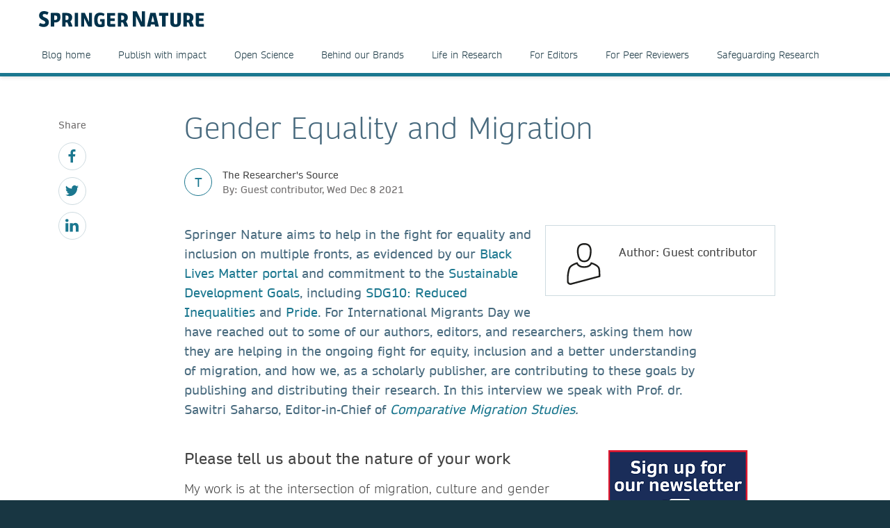

--- FILE ---
content_type: text/html; charset=utf-8
request_url: https://www.springernature.com/fr/researchers/the-source/blog/blogposts-communicating-research/gender-equality-and-migration/19909760
body_size: 11766
content:
<!DOCTYPE html>
        <html class="no-js">
        <html lang="fr-FR">
                <head>
                    <!-- Prefetch DNS for external assets -->
                    <link rel="dns-prefetch" href="//fonts.googleapis.com" />
                    <link rel="dns-prefetch" href="//www.google-analytics.com" />
                    <link rel="dns-prefetch" href="//www.googletagmanager.com" />
                    <link rel="dns-prefetch" href="//rum-static.pingdom.net" />
                    <link rel="dns-prefetch" href="//global.localizecdn.com" />
                    <title>Gender Equality and Migration | For Researchers | Springer Nature</title>
                    <!-- add data layer first -->
                    <script type="text/javascript">
        window.dataLayer = window.dataLayer || [];
        window.dataLayer.push({"page.attributes.template":"sn","page.category.pageType":"content-page","visitor.organizationName":"Not found"});
    </script>
                    <script src="https://cmp.springernature.com/production_live/en/consent-bundle-49-latest.js"></script>
                    <!-- Google Tag Manager --><script>(function(w,d,s,l,i){w[l]=w[l]||[];w[l].push({'gtm.start':
        new Date().getTime(),event:'gtm.js'});var f=d.getElementsByTagName(s)[0],
        j=d.createElement(s),dl=l!='dataLayer'?'&amp;l='+l:'';j.async=true;j.src=
        'https://sgtm.springernature.com/gtm.js?id='+i+dl;f.parentNode.insertBefore(j,f);
        })(window,document,'script','dataLayer','GTM-MJMGSX6');</script><!-- End Google Tag Manager -->
                    <meta content="IE=edge" httpEquiv="X-UA-Compatible" /><meta name="description" content="Springer Nature aims to help in the fight for equality and inclusion on multiple fronts, as evidenced by our Black Lives Matter portal and commitment" /><meta name="viewport" content="width=device-width, initial-scale=1.0" /><meta name="google-site-verification" content="-JVT1U_ajuWw1CQxHC7kxyRa1t7fK3Uv7Y7muf43JpY" /><meta name="google-site-verification" content="pGgCxItPY8TaGQGZyJMzlIgvAnqoYOm7gmkiLqEltR8" /><meta property="fb:pages" content="341168879741, 143932312346551, 199235833463190, 145327659223282, 304238573037854, 346209515556394, 99912541035, 108064145914608, 370429855420, 170400356321916, 273358886101252, 370987992963178, 1565916643629420, 424373190938938, 152586274808123, 152749531404582, 274648772592090, 168287986591458, 284820978207661, 121336764582486, 174395066291972, 124330454291947, 58364190265, 114336798618606, 177450032338982, 460115770673632, 526326927441845, 401070179903991, 35223474166, 2055004118104490, 227993570999679, 121053321387843, 146393288729580" /><link rel="canonical" href="/fr/researchers/the-source/blog/blogposts-communicating-research/gender-equality-and-migration/19909760" /><link rel="alternate" href="https://www.springernature.com/fr/researchers/the-source/blog/blogposts-communicating-research/gender-equality-and-migration/19909760" hreflang="fr" /><link rel="alternate" href="https://www.springernature.com/de/researchers/the-source/blog/blogposts-communicating-research/gender-equality-and-migration/19909760" hreflang="de" /><link rel="alternate" href="https://www.springernature.com/gp/researchers/the-source/blog/blogposts-communicating-research/gender-equality-and-migration/19909760" hreflang="en" /><link rel="alternate" href="https://www.springernature.com/la/researchers/the-source/blog/blogposts-communicating-research/gender-equality-and-migration/19909760" hreflang="es" /><link rel="alternate" href="https://www.springernature.com/cn/researchers/the-source/blog/blogposts-communicating-research/gender-equality-and-migration/19909760" hreflang="zh" /><link rel="alternate" href="https://www.springernature.com/jp/researchers/the-source/blog/blogposts-communicating-research/gender-equality-and-migration/19909760" hreflang="ja" /><link rel="alternate" href="https://www.springernature.com/gp/researchers/the-source/blog/blogposts-communicating-research/gender-equality-and-migration/19909760" hreflang="x-default" />
                    <script>
                        document.documentElement.className = document.documentElement.className.replace('no-js', 'js');
                    </script>
                    <script data-cc-script="C02" data-src="https://cdn.optimizely.com/js/8201881679.js"></script>
                    <!-- Coremedia --><script type="text/javascript">const cm10 = false;</script>
                    
                    <link rel="stylesheet" type="text/css" href="/app-sn/public/stylesheets/librarians/librarians.css?r=0.289.0" media="not print">
                    <link rel="stylesheet" type="text/css" href="/app-sn/public/stylesheets/librarians/librarians-print.css?r=0.289.0" media="print">
                    
                    <link rel="apple-touch-icon" sizes="180x180" href="/app-sn/public/favicon/apple-touch-icon.png" /><link rel="icon" type="image/png" href="/app-sn/public/favicon/favicon-32x32.png" sizes="32x32" /><link rel="icon" type="image/png" href="/app-sn/public/favicon/favicon-16x16.png" sizes="16x16" /><link rel="manifest" href="/app-sn/public/favicon/manifest.json" /><link rel="mask-icon" href="/app-sn/public/favicon/safari-pinned-tab.svg" color="#f0f4f7" /><link rel="shortcut icon" href="/app-sn/public/favicon/favicon.ico" /><meta name="msapplication-TileColor" content="#8eadbf" /><meta name="msapplication-TileImage" content="/app-sn/public/favicon/mstile-144x144.png" /><meta name="msapplication-config" content="/app-sn/public/favicon/browserconfig.xml" /><meta name="theme-color" content="#f0f4f7" />
                </head>
                <body class="type-content  lang-fr">
                    <div class="cms-renderer-page-wrapper overflow-x-hidden">
                        <noscript><iframe src="https://www.googletagmanager.com/ns.html?id=GTM-MJMGSX6&amp;gtm_auth=cZTeqdqElxH4zSLvrFnPig&amp;gtm_preview=env-1&amp;gtm_cookies_win=x" height="0" width="0" style="display:none;visibility:hidden"></iframe></noscript>
                        <div id="" class="has-no-image collection collection-page item-1 item-1-1 last-item end"><div>
            <div class="core">
                 
                
                <div id="cheader" class="collection collection-page-grid-row item-1 item-1-5"><div>
            <div class="core"><div id="" class="collection collection-header item-1 item-1-1 last-item end"><div>
            <div class="core">
                        <div class="logo-meta">
                            <div class="row">
                                <div class="columns small-0 header-title medium-8 large-8">
                                    <a href="/fr" title="Springer Nature" class="logo"><img onerror="this.src='/app-sn/public/images/logo-springernature.svg';this.onerror=null;" src="/app-sn/public/images/logo-springernature.svg" alt="Springer Nature" /></a>
                                </div>
                                <div class="columns small-8 header-title logo-mobile">
                                    <a href="/fr" title="Springer Nature" class="logo"><img onerror="this.src='/app-sn/public/images/logo-springernature-mobile.svg';this.onerror=null;" src="/app-sn/public/images/logo-springernature-mobile.svg" alt="Springer Nature" /></a>
                                </div>
                                <div class="columns small-2 medium-2 large-1">
                                    <div class="row">
                                        <div class="columns small-4 medium-4 large-1 navigation-header-2-items">
                                            
                                        </div>
                                        <div class="columns small-0 medium-0 large-2 navigation-languages">
                                            
                                        </div>
                                        <div class="columns small-0 medium-0 large-2 navigation-header-login">
                                            
                                        </div>
                                        <div class="meta">
                                            <div class="menu icon"></div>
                                        </div>
                                    </div>
                                </div>
                            </div>
                            <div id="c27800276" class="collection-navigation-header--style-theme-blue collection collection-navigation-header item-1 item-1-1 last-item end odd-item section odd-item-custom"><div>
            <div class="core">
                        <ul class="row row-block-grid small-up-1"><li class="collection-navigation-header--listwrap column" id=""><div id="c27800274" class="teaser teaser-navigation item-1 item-1-8"><div>
            <div class="core">
                <a href="/fr/researchers/the-researchers-source" class="link" data-track="click" data-track-label="/fr/researchers/the-source/blog/blogposts-communicating-research/gender-equality-and-migration/19909760" data-track-category="sn:content-page-mainnav" data-track-component="teaser-navigation - Blog home - /fr/researchers/the-researchers-source">Blog home</a>
            </div>
        </div></div></li><li class="collection-navigation-header--listwrap column" id=""><div id="c27800268" class="teaser teaser-navigation item-2 item-2-8"><div>
            <div class="core">
                <a href="/fr/researchers/the-researchers-source/publish-with-impact-blog" class="link" data-track="click" data-track-label="/fr/researchers/the-source/blog/blogposts-communicating-research/gender-equality-and-migration/19909760" data-track-category="sn:content-page-mainnav" data-track-component="teaser-navigation - Publish with impact - /fr/researchers/the-researchers-source/publish-with-impact-blog">Publish with impact</a>
            </div>
        </div></div></li><li class="collection-navigation-header--listwrap column" id=""><div id="c27805100" class="teaser teaser-navigation item-3 item-3-8"><div>
            <div class="core">
                <a href="/fr/researchers/the-researchers-source/open-science-blog" class="link" data-track="click" data-track-label="/fr/researchers/the-source/blog/blogposts-communicating-research/gender-equality-and-migration/19909760" data-track-category="sn:content-page-mainnav" data-track-component="teaser-navigation - Open Science - /fr/researchers/the-researchers-source/open-science-blog">Open Science</a>
            </div>
        </div></div></li><li class="collection-navigation-header--listwrap column" id=""><div id="c27805098" class="teaser teaser-navigation item-4 item-4-8"><div>
            <div class="core">
                <a href="/fr/researchers/the-researchers-source/behind-our-brands-blog" class="link" data-track="click" data-track-label="/fr/researchers/the-source/blog/blogposts-communicating-research/gender-equality-and-migration/19909760" data-track-category="sn:content-page-mainnav" data-track-component="teaser-navigation - Behind our Brands - /fr/researchers/the-researchers-source/behind-our-brands-blog">Behind our Brands</a>
            </div>
        </div></div></li><li class="collection-navigation-header--listwrap column" id=""><div id="c27805102" class="teaser teaser-navigation item-5 item-5-8"><div>
            <div class="core">
                <a href="/fr/researchers/the-researchers-source/life-in-research-blog" class="link" data-track="click" data-track-label="/fr/researchers/the-source/blog/blogposts-communicating-research/gender-equality-and-migration/19909760" data-track-category="sn:content-page-mainnav" data-track-component="teaser-navigation - Life in Research - /fr/researchers/the-researchers-source/life-in-research-blog">Life in Research</a>
            </div>
        </div></div></li><li class="collection-navigation-header--listwrap column" id=""><div id="c27805108" class="teaser teaser-navigation item-6 item-6-8"><div>
            <div class="core">
                <a href="/fr/researchers/the-researchers-source/for-editors-blog" class="link" data-track="click" data-track-label="/fr/researchers/the-source/blog/blogposts-communicating-research/gender-equality-and-migration/19909760" data-track-category="sn:content-page-mainnav" data-track-component="teaser-navigation - For Editors - /fr/researchers/the-researchers-source/for-editors-blog">For Editors</a>
            </div>
        </div></div></li><li class="collection-navigation-header--listwrap column" id=""><div id="c27805106" class="teaser teaser-navigation item-7 item-7-8"><div>
            <div class="core">
                <a href="/fr/researchers/the-researchers-source/for-peer-reviewers-blog" class="link" data-track="click" data-track-label="/fr/researchers/the-source/blog/blogposts-communicating-research/gender-equality-and-migration/19909760" data-track-category="sn:content-page-mainnav" data-track-component="teaser-navigation - For Peer Reviewers - /fr/researchers/the-researchers-source/for-peer-reviewers-blog">For Peer Reviewers</a>
            </div>
        </div></div></li><li class="collection-navigation-header--listwrap column" id=""><div id="c27805104" class="teaser teaser-navigation item-8 item-8-8 last-item end"><div>
            <div class="core">
                <a href="/fr/researchers/the-researchers-source/safeguarding-research-blog" class="link" data-track="click" data-track-label="/fr/researchers/the-source/blog/blogposts-communicating-research/gender-equality-and-migration/19909760" data-track-category="sn:content-page-mainnav" data-track-component="teaser-navigation - Safeguarding Research - /fr/researchers/the-researchers-source/safeguarding-research-blog">Safeguarding Research</a>
            </div>
        </div></div></li></ul>
                    </div>
        </div></div>
                        </div>
                    </div>
        </div></div></div>
        </div></div><div id="c-row-2" class="collection collection-page-grid-row item-2 item-2-5"><div>
            <div class="core"><div id="cmain" class="has-no-image collection collection-page-grid-placement item-1 item-1-1 last-item end"><div>
            <div class="core">
                 
                
                <div id="c19909760" class="article-blogpost article-blogpost-default item-1 item-1-1 last-item end odd-item section odd-item-custom"><div>
            <div class="row row-block-grid"><div class="column"><div class="blogpost core">
                    <div class="column large-1 small-0 medium-0 sidebar">
                        <div class="collection-navigation-blog-social">
                    <span class="social-label">Share</span>
                     <ul>
                       <li class="collection-navigation-blog-social--listwrap">
                            <div class="teaser-navigation-icon">
                                            <a href="https://www.facebook.com/sharer/sharer.php?u=https://www.springernature.com/fr/researchers/the-source/blog/blogposts-communicating-research/gender-equality-and-migration/19909760" title="facebook" class="icon" data-track="click" data-track-label="facebook"><svg xmlns="http://www.w3.org/2000/svg" viewBox="0 0 32 32"><title>_</title><path d="M24.307,5.307H21.288c-2.363,0-2.806,1.135-2.806,2.77v3.633h5.635L23.365,17.4H18.481V32H12.6V17.4h-4.9V11.711h4.9V7.519C12.6,2.655,15.577,0,19.922,0a38.037,38.037,0,0,1,4.385.23Z"/></svg>
</a>
                        </div>
                        </li><li class="collection-navigation-blog-social--listwrap">
                            <div class="teaser-navigation-icon">
                                            <a href="http://www.twitter.com/intent/tweet?text=Gender Equality and Migration&amp;url=https://www.springernature.com/fr/researchers/the-source/blog/blogposts-communicating-research/gender-equality-and-migration/19909760" title="twitter" class="icon" data-track="click" data-track-label="twitter"><svg xmlns="http://www.w3.org/2000/svg" viewBox="0 0 32 32"><title>_</title><path d="M28.711,9.482c.021.284.021.568.021.853C28.732,19,22.134,29,10.071,29A18.536,18.536,0,0,1,0,26.05a13.284,13.284,0,0,0,1.584.083,13.123,13.123,0,0,0,8.141-2.8,6.564,6.564,0,0,1-6.131-4.547,8.476,8.476,0,0,0,1.237.1,6.929,6.929,0,0,0,1.726-.222A6.561,6.561,0,0,1,1.3,12.223v-.08a6.64,6.64,0,0,0,2.963.832A6.574,6.574,0,0,1,2.232,4.2a18.648,18.648,0,0,0,13.525,6.862,7.238,7.238,0,0,1-.163-1.5A6.563,6.563,0,0,1,26.944,5.077a12.947,12.947,0,0,0,4.162-1.584,6.539,6.539,0,0,1-2.883,3.614A13.2,13.2,0,0,0,32,6.092,14.08,14.08,0,0,1,28.711,9.482Z"/></svg>
</a>
                        </div>
                        </li><li class="collection-navigation-blog-social--listwrap">
                            <div class="teaser-navigation-icon">
                                            <a href="https://www.linkedin.com/shareArticle?mini=true&amp;url=https://www.springernature.com/fr/researchers/the-source/blog/blogposts-communicating-research/gender-equality-and-migration/19909760&amp;title=Gender Equality and Migration" title="linkedin" class="icon" data-track="click" data-track-label="linkedin"><svg xmlns="http://www.w3.org/2000/svg" viewBox="0 0 32 32"><title>_</title><path d="M3.838,7.508H3.8A3.549,3.549,0,0,1,0,3.94,3.588,3.588,0,0,1,3.881.372,3.551,3.551,0,0,1,7.719,3.94,3.563,3.563,0,0,1,3.838,7.508ZM7.236,31H.351V10.324H7.236ZM32,31H25.135V19.941c0-2.774-1-4.672-3.482-4.672a3.759,3.759,0,0,0-3.525,2.5,5.169,5.169,0,0,0-.231,1.691V31H11.032c.085-18.735,0-20.676,0-20.676H17.9v3h-.043a6.811,6.811,0,0,1,6.238-3.486C28.621,9.844,32,12.806,32,19.15Z"/></svg>
</a>
                        </div>
                        </li>
                    </ul>
                   </div>
                    </div>
                    <div class="column large-8 small-100 medium-100 large-offset-1 end">
                    <h1 class="headline headline-h1">Gender Equality and Migration</h1>

                    <div class="blog-meta">
                <div class="blog-meta-chip style-theme-blue">T</div>
                <div class="blog-meta-published">
                    <div class="blog-meta-label">The Researcher's Source</div>
                    <div class="blog-meta-published-on">By: Guest contributor, Wed Dec 8 2021</div>
                </div>
            </div>
                    <div class="richtext richtext-default"><div class="inline-author inline-author-small">
                <div class="author-image"><div class="icon"><svg xmlns="http://www.w3.org/2000/svg" viewBox="0 0 100 100"><defs><style>.cls-1{fill:#1d1d1b;}</style></defs><title>_</title><path class="cls-1" d="M88.977,74.933c-.024-7.253-.413-15.042-3.007-18.307-2.655-3.473-6.576-6.168-12.708-8.737A54.46,54.46,0,0,0,68.1,46.064l-1.7-.49-.7,1.621c-2.328,5.41-7.52,8.152-15.43,8.152s-13.1-2.743-15.43-8.152l-.7-1.621-1.7.49a54.7,54.7,0,0,0-5.164,1.825c-6.142,2.573-10.065,5.273-12.692,8.717C11.17,60.879,9,76.383,9,81.784L9,92.872a7.756,7.756,0,0,0,3.222,5.388A8.548,8.548,0,0,0,17.337,100a7.65,7.65,0,0,0,2.1-.291L88.957,81.151,89,74.933ZM82.833,59.108c1.4,1.75,2.125,7.154,2.146,16.063H85l-.02,2.9-66.6,17.781a4.378,4.378,0,0,1-3.745-.788A3.963,3.963,0,0,1,13,91.872V81.527h0c.067-6.008,2.456-19.6,4.748-22.457,2.208-2.895,5.628-5.205,11.087-7.492.874-.366,2.051-.8,3.142-1.169,3.273,5.856,9.558,8.938,18.3,8.938s15.026-3.082,18.3-8.938c1.093.368,2.269.8,3.142,1.169,5.46,2.288,8.88,4.6,11.087,7.492Z"/><path class="cls-1" d="M33.242,24.9C34.98,38.85,40.489,45.632,50.084,45.632h.553c13.216,0,16.059-12.03,17.047-21.078l.377-5.362,0-.14C68.065,3.306,58.7,0,50.838,0h-.553C42.334,0,32.856,3.36,32.856,19.367l.375,5.422ZM50.285,4h.553c9,0,13.209,4.762,13.228,14.984L63.7,24.158c-1.346,12.248-5.254,17.474-13.066,17.474h-.553c-4.988,0-10.956-1.954-12.866-17.177L36.856,19.3C36.875,8.861,41.144,4,50.285,4Z"/></svg>
</div></div>
                <div class="text-group">
                    <h4 class="author-name"><strong>Author: Guest contributor</strong></h4>
                    
                    
                    <div class="social-profiles">
                        
                    </div>
                </div>
            </div><p class="intro--paragraph">Springer Nature aims to help in the fight for equality and inclusion on multiple fronts, as evidenced by our <a  href="https://www.springernature.com/gp/researchers/campaigns/black-lives-matter" class="is-external" data-track="click" data-track-label="/fr/researchers/the-source/blog/blogposts-communicating-research/gender-equality-and-migration/19909760" data-track-category="sn:content-page-main-content" data-track-component="richtext-link - Black Lives Matter portal - https://www.springernature.com/gp/researchers/campaigns/black-lives-matter">Black Lives Matter portal</a> and commitment to the <a  href="https://www.springernature.com/gp/researchers/sdg-programme" class="is-external" data-track="click" data-track-label="/fr/researchers/the-source/blog/blogposts-communicating-research/gender-equality-and-migration/19909760" data-track-category="sn:content-page-main-content" data-track-component="richtext-link - Sustainable Development Goals - https://www.springernature.com/gp/researchers/sdg-programme">Sustainable Development Goals</a>, including <a  href="https://www.springernature.com/gp/researchers/sdg-programme/sdg10" class="is-external" data-track="click" data-track-label="/fr/researchers/the-source/blog/blogposts-communicating-research/gender-equality-and-migration/19909760" data-track-category="sn:content-page-main-content" data-track-component="richtext-link - SDG10: Reduced Inequalities - https://www.springernature.com/gp/researchers/sdg-programme/sdg10">SDG10: Reduced Inequalities</a> and <a  href="https://www.springernature.com/gp/researchers/sdg-programme/sdg10/pride" class="is-external" data-track="click" data-track-label="/fr/researchers/the-source/blog/blogposts-communicating-research/gender-equality-and-migration/19909760" data-track-category="sn:content-page-main-content" data-track-component="richtext-link - Pride - https://www.springernature.com/gp/researchers/sdg-programme/sdg10/pride">Pride</a>. For International Migrants Day we have reached out to some of our authors, editors, and researchers, asking them how they are helping in the ongoing fight for equity, inclusion and a better understanding of migration, and how we, as a scholarly publisher, are contributing to these goals by publishing and distributing their research. In this interview we speak with Prof. dr. Sawitri Saharso, Editor-in-Chief of <em><a  href="https://comparativemigrationstudies.springeropen.com/" class="is-external" data-track="click" data-track-label="/fr/researchers/the-source/blog/blogposts-communicating-research/gender-equality-and-migration/19909760" data-track-category="sn:content-page-main-content" data-track-component="richtext-link - Comparative Migration Studies - https://comparativemigrationstudies.springeropen.com/">Comparative Migration Studies</a>.</em></p><p class="intro--paragraph"><a  href="https://www.springernature.com/gp/researchers/the-source?utm_source=the_source_blogs&amp;utm_medium=referral&amp;utm_content=null&amp;utm_campaign=CMTL_5_RS01_Source_newsletter_signup_button_blog%20origin#c16960706" target="_self" class="is-external" data-track="click" data-track-label="/fr/researchers/the-source/blog/blogposts-communicating-research/gender-equality-and-migration/19909760" data-track-category="sn:content-page-main-content" data-track-component="richtext-link - Sign up to the newsletter - https://www.springernature.com/gp/researchers/the-source?utm_source=the_source_blogs&amp;utm_medium=referral&amp;utm_content=null&amp;utm_campaign=CMTL_5_RS01_Source_newsletter_signup_button_blog%20origin#c16960706"><div class="article--article-image float--right">
                    <div class="image"><img alt="Sign up to the newsletter" class="float--right" title="Sign up to the newsletter" src="//media.springernature.com/full/springer-cms/rest/v1/content/18598272/data/v5" /></div>
                </div></a></p><h3>Please tell us about the nature of your work</h3><p>My work is at the intersection of migration, culture and gender studies. My current research project focuses on the dilemmas that women of some migrant communities and professionals like social workers or general practitioners (GPs) may experience regarding so-called harmful cultural practices. These are practices that harm the rights and well-being of a person, because of that person’s gender. An example is honor related violence. Women, who are affected by these practices turn to these professionals for help and they are expected to advise them or decide on intervention, like GPs receive requests to perform a virginity test.</p><h3>Does your work intend to directly address ways in which we can understand and create better awareness of migration?</h3><p>I hope to create more awareness of the views of the women involved. Their problem is often presented as a choice between their freedom or their culture, but for many women this is an impossible choice, which tears them apart. When for instance they visit their GP with health complaints because of pressure to enter an arranged marriage, it is obvious that they do not want this marriage. Yet, they often also realize that if they do not comply, there are other aspects of their lives they highly value, that will be jeopardized, like acceptance by their family and community.</p><h3>How does your research attempt to address these issues?</h3><p>I conduct the research with a team of two postdoc researchers and one PhD-student. We research both the women involved and the professionals to learn about their experiences,&nbsp;their perspectives and their moral dilemmas. We find it important to recognize that these women are no passive cultural dupes but negotiate cultural constraints. Connected to that, we believe that what is in the women’s interest and well-being cannot be disconnected from their understandings of their cultural identities and cultural negotiation. This should be considered by professionals in the dialogue with the client or patient and in the decision-making on intervention.</p><h3>What are the short and long-term goals of your work?</h3><p>Our short-term goal is to develop a gender and culture-sensitive ethical framework that supports the women and the professionals in their decision-making on harmful practices. We hope that this framework may be relevant also for other groups of vulnerable people and contribute to a better quality of care for the women concerned. Theoretically, we aim to develop an empirically grounded new perspective on autonomy under coercive cultural conditions. Our aim is also to stimulate debate about harmful practices, gender equality and (sexual) health. Therefore, we have planned to develop educational tools for medical education and for migrant women’s grassroots organizations.</p><h3>What do you think is the most productive way that researchers can engage policy makers? What has your experience been with policy engagement?</h3><p>I don’t think there is one most productive way, because that is dependent on the subject and the field you are working in. Like, I have been invited by the state secretary of emancipation policies to advise, which is given my expertise rather unsurprising. I have served also in field-specific advisory committees. The latest one is about the needs of people with a refugee background regarding reproductive choice. I find this advisory work very rewarding, because it is an opportunity to share your knowledge and the policymakers, I met were usually open-minded and willing to consider my ideas.</p><h3>What progress would you like to see next towards this topic worldwide or locally?</h3><p>I would very much like to see women all over the world having more freedom to decide over their own lives and more gender equality. Unfortunately, the current times offer little reason for optimism. For now, I would be happy if my own project could make a modest contribution to greater freedom and equality for those women in the Netherlands, who now suffer from harmful practices.</p><h3><a  href="https://www.springernature.com/gp/researchers/sdg-programme/sdg10" target="_self" class="is-external" data-track="click" data-track-label="/fr/researchers/the-source/blog/blogposts-communicating-research/gender-equality-and-migration/19909760" data-track-category="sn:content-page-main-content" data-track-component="richtext-link - Visit Springer Nature's SDG10&nbsp;hub now - https://www.springernature.com/gp/researchers/sdg-programme/sdg10">Visit Springer Nature's SDG10&nbsp;hub now</a></h3><p><br /></p><p><strong>About Sawitri Saharso</strong></p><p>Sawitri Saharso is Professor of Citizenship and Moral Diversity at the University of Humanistic Studies (Utrecht) and VU Amsterdam (Department of Sociology). She is trained as a migration sociologist, and combines this with an expertise in genderstudies and bioethics. Her current research project studies the moral dilemmas of women of migrant background and of general practitioners and social workers regarding so-called harmful cultural practices, and aims to develop a gender and culture-sensitive ethical framework that supports them in their decision-making process.</p></div>
                    <div class="inline-author inline-author-big">
                <div class="author-image"><div class="icon"><svg xmlns="http://www.w3.org/2000/svg" viewBox="0 0 100 100"><defs><style>.cls-1{fill:#1d1d1b;}</style></defs><title>_</title><path class="cls-1" d="M88.977,74.933c-.024-7.253-.413-15.042-3.007-18.307-2.655-3.473-6.576-6.168-12.708-8.737A54.46,54.46,0,0,0,68.1,46.064l-1.7-.49-.7,1.621c-2.328,5.41-7.52,8.152-15.43,8.152s-13.1-2.743-15.43-8.152l-.7-1.621-1.7.49a54.7,54.7,0,0,0-5.164,1.825c-6.142,2.573-10.065,5.273-12.692,8.717C11.17,60.879,9,76.383,9,81.784L9,92.872a7.756,7.756,0,0,0,3.222,5.388A8.548,8.548,0,0,0,17.337,100a7.65,7.65,0,0,0,2.1-.291L88.957,81.151,89,74.933ZM82.833,59.108c1.4,1.75,2.125,7.154,2.146,16.063H85l-.02,2.9-66.6,17.781a4.378,4.378,0,0,1-3.745-.788A3.963,3.963,0,0,1,13,91.872V81.527h0c.067-6.008,2.456-19.6,4.748-22.457,2.208-2.895,5.628-5.205,11.087-7.492.874-.366,2.051-.8,3.142-1.169,3.273,5.856,9.558,8.938,18.3,8.938s15.026-3.082,18.3-8.938c1.093.368,2.269.8,3.142,1.169,5.46,2.288,8.88,4.6,11.087,7.492Z"/><path class="cls-1" d="M33.242,24.9C34.98,38.85,40.489,45.632,50.084,45.632h.553c13.216,0,16.059-12.03,17.047-21.078l.377-5.362,0-.14C68.065,3.306,58.7,0,50.838,0h-.553C42.334,0,32.856,3.36,32.856,19.367l.375,5.422ZM50.285,4h.553c9,0,13.209,4.762,13.228,14.984L63.7,24.158c-1.346,12.248-5.254,17.474-13.066,17.474h-.553c-4.988,0-10.956-1.954-12.866-17.177L36.856,19.3C36.875,8.861,41.144,4,50.285,4Z"/></svg>
</div></div>
                <div class="text-group">
                    <h4 class="author-name"><strong>Author: Guest contributor</strong></h4>
                    
                    <div class="richtext richtext-default"><p>Guest Contributors include Springer Nature staff and authors, industry experts, society partners, and many others. If you are interested in being a Guest Contributor, please contact us via email: <a href="mailto:thesource@springernature.com" target="_self" class="is-external">thesource@springernature.com</a>.<br /></p></div>
                    <div class="social-profiles">
                        
                    </div>
                </div>
            </div>
                    <div class="section">
                        <strong>Related Tags:</strong>
                        <ul class=" collection collection-links-buttons">
                            <li class="collection-links-buttons--listwrap">
                <div class="teaser teaser-link-button blogpost-article-tag--blue"><a href="/fr/find?tag=16679142&amp;tagName=SN SDG Programme&amp;queryString=" class="core">SN SDG Programme</a></div>
            </li>
                        </ul>
                    </div>
                    <div class="section">
                    <div class="collection-navigation-blog-social">
                    <span class="social-label">Share</span>
                     <ul>
                       <li class="collection-navigation-blog-social--listwrap">
                            <div class="teaser-navigation-icon">
                                            <a href="https://www.facebook.com/sharer/sharer.php?u=https://www.springernature.com/fr/researchers/the-source/blog/blogposts-communicating-research/gender-equality-and-migration/19909760" title="facebook" class="icon" data-track="click" data-track-label="facebook"><svg xmlns="http://www.w3.org/2000/svg" viewBox="0 0 32 32"><title>_</title><path d="M24.307,5.307H21.288c-2.363,0-2.806,1.135-2.806,2.77v3.633h5.635L23.365,17.4H18.481V32H12.6V17.4h-4.9V11.711h4.9V7.519C12.6,2.655,15.577,0,19.922,0a38.037,38.037,0,0,1,4.385.23Z"/></svg>
</a>
                        </div>
                        </li><li class="collection-navigation-blog-social--listwrap">
                            <div class="teaser-navigation-icon">
                                            <a href="http://www.twitter.com/intent/tweet?text=Gender Equality and Migration&amp;url=https://www.springernature.com/fr/researchers/the-source/blog/blogposts-communicating-research/gender-equality-and-migration/19909760" title="twitter" class="icon" data-track="click" data-track-label="twitter"><svg xmlns="http://www.w3.org/2000/svg" viewBox="0 0 32 32"><title>_</title><path d="M28.711,9.482c.021.284.021.568.021.853C28.732,19,22.134,29,10.071,29A18.536,18.536,0,0,1,0,26.05a13.284,13.284,0,0,0,1.584.083,13.123,13.123,0,0,0,8.141-2.8,6.564,6.564,0,0,1-6.131-4.547,8.476,8.476,0,0,0,1.237.1,6.929,6.929,0,0,0,1.726-.222A6.561,6.561,0,0,1,1.3,12.223v-.08a6.64,6.64,0,0,0,2.963.832A6.574,6.574,0,0,1,2.232,4.2a18.648,18.648,0,0,0,13.525,6.862,7.238,7.238,0,0,1-.163-1.5A6.563,6.563,0,0,1,26.944,5.077a12.947,12.947,0,0,0,4.162-1.584,6.539,6.539,0,0,1-2.883,3.614A13.2,13.2,0,0,0,32,6.092,14.08,14.08,0,0,1,28.711,9.482Z"/></svg>
</a>
                        </div>
                        </li><li class="collection-navigation-blog-social--listwrap">
                            <div class="teaser-navigation-icon">
                                            <a href="https://www.linkedin.com/shareArticle?mini=true&amp;url=https://www.springernature.com/fr/researchers/the-source/blog/blogposts-communicating-research/gender-equality-and-migration/19909760&amp;title=Gender Equality and Migration" title="linkedin" class="icon" data-track="click" data-track-label="linkedin"><svg xmlns="http://www.w3.org/2000/svg" viewBox="0 0 32 32"><title>_</title><path d="M3.838,7.508H3.8A3.549,3.549,0,0,1,0,3.94,3.588,3.588,0,0,1,3.881.372,3.551,3.551,0,0,1,7.719,3.94,3.563,3.563,0,0,1,3.838,7.508ZM7.236,31H.351V10.324H7.236ZM32,31H25.135V19.941c0-2.774-1-4.672-3.482-4.672a3.759,3.759,0,0,0-3.525,2.5,5.169,5.169,0,0,0-.231,1.691V31H11.032c.085-18.735,0-20.676,0-20.676H17.9v3h-.043a6.811,6.811,0,0,1,6.238-3.486C28.621,9.844,32,12.806,32,19.15Z"/></svg>
</a>
                        </div>
                        </li>
                    </ul>
                   </div>
                    </div>
                    </div>
                </div></div></div>
        </div></div>
            </div>
        </div></div></div>
        </div></div><div id="c-row-3" class="collection collection-page-grid-row item-3 item-3-5"><div>
            <div class="core"><div id="cmain_secondary" class="has-no-image collection collection-page-grid-placement item-1 item-1-1 last-item end"><div>
            <div class="core">
                 
                
                
            </div>
        </div></div></div>
        </div></div><div id="c-row-4" class="collection collection-page-grid-row item-4 item-4-5"><div>
            <div class="core"><div id="" class="has-no-image collection collection-page-grid-placement item-1 item-1-1 last-item end"><div>
            <div class="core">
                 
                
                
            </div>
        </div></div></div>
        </div></div><div id="cfooter" class="collection collection-page-grid-row item-5 item-5-5 last-item end"><div>
            <div class="core"><div id="" class="collection collection-footer item-1 item-1-1 last-item end"><div>
            <div class="core">
                        <div id="c12219010" class="has-no-image collection collection-navigation-footer item-1 item-1-3 odd-item section odd-item-custom"><div>
            <div data-setting-viewtype="Navigation Footer" class="core">
                 
                
                <div class="row row-block-grid"><div class="column medium-4 large-2" id="products-solutions"><div id="c12219026" class="collection collection-navigation-footer-level-2 item-1 item-1-5"><div>
            <div class="core">
                        <strong class="headline flap--mobile">Products</strong>
                        <div>
                            
                            <div>
                                <ul class=""><li class="collection-navigation-footer-level-2--listwrap" id="" data-mh="12219026"><div id="c12211842" class="teaser teaser-navigation item-1 item-1-4"><div>
            <div class="core">
                <a href="/fr/products/journals" class="link" data-track="click" data-track-label="/fr/researchers/the-source/blog/blogposts-communicating-research/gender-equality-and-migration/19909760" data-track-category="sn:content-page-footer" data-track-component="teaser-navigation - Journals - /fr/products/journals">Journals</a>
            </div>
        </div></div></li><li class="collection-navigation-footer-level-2--listwrap" id="" data-mh="12219026"><div id="c12211834" class="teaser teaser-navigation item-2 item-2-4"><div>
            <div class="core">
                <a href="/fr/products/books" class="link" data-track="click" data-track-label="/fr/researchers/the-source/blog/blogposts-communicating-research/gender-equality-and-migration/19909760" data-track-category="sn:content-page-footer" data-track-component="teaser-navigation - Books - /fr/products/books">Books</a>
            </div>
        </div></div></li><li class="collection-navigation-footer-level-2--listwrap" id="" data-mh="12219026"><div id="c12211846" class="teaser teaser-navigation item-3 item-3-4"><div>
            <div class="core">
                <a href="/fr/products/platforms" class="link" data-track="click" data-track-label="/fr/researchers/the-source/blog/blogposts-communicating-research/gender-equality-and-migration/19909760" data-track-category="sn:content-page-footer" data-track-component="teaser-navigation - Platforms - /fr/products/platforms">Platforms</a>
            </div>
        </div></div></li><li class="collection-navigation-footer-level-2--listwrap" id="" data-mh="12219026"><div id="c12211844" class="teaser teaser-navigation item-4 item-4-4 last-item end"><div>
            <div class="core">
                <a href="/fr/products/database" class="link" data-track="click" data-track-label="/fr/researchers/the-source/blog/blogposts-communicating-research/gender-equality-and-migration/19909760" data-track-category="sn:content-page-footer" data-track-component="teaser-navigation - Databases - /fr/products/database">Databases</a>
            </div>
        </div></div></li></ul>
                            </div>
                        </div>
                    </div>
        </div></div></div><div class="column medium-4 large-2" id="researchers-partners"><div id="c12219016" class="collection collection-navigation-footer-level-2 item-2 item-2-5"><div>
            <div class="core">
                        <strong class="headline flap--mobile">Researchers &amp; Partners</strong>
                        <div>
                            
                            <div>
                                <ul class=""><li class="collection-navigation-footer-level-2--listwrap" id="" data-mh="12219016"><div id="c19187314" class="teaser teaser-navigation item-1 item-1-6"><div>
            <div class="core">
                <a href="/fr/authors" class="link" data-track="click" data-track-label="/fr/researchers/the-source/blog/blogposts-communicating-research/gender-equality-and-migration/19909760" data-track-category="sn:content-page-footer" data-track-component="teaser-navigation - Authors (en français) - /fr/authors">Authors (en français)</a>
            </div>
        </div></div></li><li class="collection-navigation-footer-level-2--listwrap" id="" data-mh="12219016"><div id="c12147358" class="teaser teaser-navigation item-2 item-2-6"><div>
            <div class="core">
                <a href="/fr/editors" class="link" data-track="click" data-track-label="/fr/researchers/the-source/blog/blogposts-communicating-research/gender-equality-and-migration/19909760" data-track-category="sn:content-page-footer" data-track-component="teaser-navigation - Editors - /fr/editors">Editors</a>
            </div>
        </div></div></li><li class="collection-navigation-footer-level-2--listwrap" id="" data-mh="12219016"><div id="c19187318" class="teaser teaser-navigation item-3 item-3-6"><div>
            <div class="core">
                <a href="/fr/open-science" class="link" data-track="click" data-track-label="/fr/researchers/the-source/blog/blogposts-communicating-research/gender-equality-and-migration/19909760" data-track-category="sn:content-page-footer" data-track-component="teaser-navigation - Open science (en français) - /fr/open-science">Open science (en français)</a>
            </div>
        </div></div></li><li class="collection-navigation-footer-level-2--listwrap" id="" data-mh="12219016"><div id="c12147376" class="teaser teaser-navigation item-4 item-4-6"><div>
            <div class="core">
                <a href="/fr/societies" class="link" data-track="click" data-track-label="/fr/researchers/the-source/blog/blogposts-communicating-research/gender-equality-and-migration/19909760" data-track-category="sn:content-page-footer" data-track-component="teaser-navigation - Societies - /fr/societies">Societies</a>
            </div>
        </div></div></li><li class="collection-navigation-footer-level-2--listwrap" id="" data-mh="12219016"><div id="c12147382" class="teaser teaser-navigation item-5 item-5-6"><div>
            <div class="core">
                <a href="/fr/partners" class="link" data-track="click" data-track-label="/fr/researchers/the-source/blog/blogposts-communicating-research/gender-equality-and-migration/19909760" data-track-category="sn:content-page-footer" data-track-component="teaser-navigation - Partners, Affiliates &amp; Rights - /fr/partners">Partners, Affiliates &amp; Rights</a>
            </div>
        </div></div></li><li class="collection-navigation-footer-level-2--listwrap" id="" data-mh="12219016"><div id="c15128638" class="teaser teaser-navigation item-6 item-6-6 last-item end"><div>
            <div class="core">
                <a href="/fr/policies" class="link" data-track="click" data-track-label="/fr/researchers/the-source/blog/blogposts-communicating-research/gender-equality-and-migration/19909760" data-track-category="sn:content-page-footer" data-track-component="teaser-navigation - Policies - /fr/policies">Policies</a>
            </div>
        </div></div></li></ul>
                            </div>
                        </div>
                    </div>
        </div></div></div><div class="column medium-4 large-2" id="librarians"><div id="c12218998" class="collection collection-navigation-footer-level-2 item-3 item-3-5"><div>
            <div class="core">
                        <strong class="headline flap--mobile">Librarians</strong>
                        <div>
                            
                            <div>
                                <ul class=""><li class="collection-navigation-footer-level-2--listwrap" id="" data-mh="12218998"><div id="c13276880" class="teaser teaser-navigation item-1 item-1-7"><div>
            <div class="core">
                <a href="/fr/librarians" class="link" data-track="click" data-track-label="/fr/researchers/the-source/blog/blogposts-communicating-research/gender-equality-and-migration/19909760" data-track-category="sn:content-page-footer" data-track-component="teaser-navigation - Overview - /fr/librarians">Overview</a>
            </div>
        </div></div></li><li class="collection-navigation-footer-level-2--listwrap" id="" data-mh="12218998"><div id="c12248062" class="teaser teaser-navigation item-2 item-2-7"><div>
            <div class="core">
                <a href="/fr/librarians/products" class="link" data-track="click" data-track-label="/fr/researchers/the-source/blog/blogposts-communicating-research/gender-equality-and-migration/19909760" data-track-category="sn:content-page-footer" data-track-component="teaser-navigation - Products - /fr/librarians/products">Products</a>
            </div>
        </div></div></li><li class="collection-navigation-footer-level-2--listwrap" id="" data-mh="12218998"><div id="c12248084" class="teaser teaser-navigation item-3 item-3-7"><div>
            <div class="core">
                <a href="/fr/librarians/licensing" class="link" data-track="click" data-track-label="/fr/researchers/the-source/blog/blogposts-communicating-research/gender-equality-and-migration/19909760" data-track-category="sn:content-page-footer" data-track-component="teaser-navigation - Licensing - /fr/librarians/licensing">Licensing</a>
            </div>
        </div></div></li><li class="collection-navigation-footer-level-2--listwrap" id="" data-mh="12218998"><div id="c12248086" class="teaser teaser-navigation item-4 item-4-7"><div>
            <div class="core">
                <a href="/fr/librarians/tools-services" class="link" data-track="click" data-track-label="/fr/researchers/the-source/blog/blogposts-communicating-research/gender-equality-and-migration/19909760" data-track-category="sn:content-page-footer" data-track-component="teaser-navigation - Tools &amp; Services - /fr/librarians/tools-services">Tools &amp; Services</a>
            </div>
        </div></div></li><li class="collection-navigation-footer-level-2--listwrap" id="" data-mh="12218998"><div id="c12248088" class="teaser teaser-navigation item-5 item-5-7"><div>
            <div class="core">
                <a href="/fr/librarians/tools-services/evaluate/account-development" class="link" data-track="click" data-track-label="/fr/researchers/the-source/blog/blogposts-communicating-research/gender-equality-and-migration/19909760" data-track-category="sn:content-page-footer" data-track-component="teaser-navigation - Account Development - /fr/librarians/tools-services/evaluate/account-development">Account Development</a>
            </div>
        </div></div></li><li class="collection-navigation-footer-level-2--listwrap" id="" data-mh="12218998"><div id="c12214650" class="teaser teaser-navigation item-6 item-6-7"><div>
            <div class="core">
                <a href="/fr/librarians/the-link" class="link" data-track="click" data-track-label="/fr/researchers/the-source/blog/blogposts-communicating-research/gender-equality-and-migration/19909760" data-track-category="sn:content-page-footer" data-track-component="teaser-navigation - Blog - /fr/librarians/the-link">Blog</a>
            </div>
        </div></div></li><li class="collection-navigation-footer-level-2--listwrap" id="" data-mh="12218998"><div id="c13276874" class="teaser teaser-navigation item-7 item-7-7 last-item end"><div>
            <div class="core">
                <a href="/fr/librarians/contact-us" class="link" data-track="click" data-track-label="/fr/researchers/the-source/blog/blogposts-communicating-research/gender-equality-and-migration/19909760" data-track-category="sn:content-page-footer" data-track-component="teaser-navigation - Sales and account contacts - /fr/librarians/contact-us">Sales and account contacts</a>
            </div>
        </div></div></li></ul>
                            </div>
                        </div>
                    </div>
        </div></div></div><div class="column medium-4 large-2" id="our-company"><div id="c12219024" class="collection collection-navigation-footer-level-2 item-4 item-4-5"><div>
            <div class="core">
                        <strong class="headline flap--mobile">Our company</strong>
                        <div>
                            
                            <div>
                                <ul class=""><li class="collection-navigation-footer-level-2--listwrap" id="" data-mh="12219024"><div id="c16303858" class="teaser teaser-navigation item-1 item-1-7"><div>
            <div class="core">
                <a href="/fr/group" class="link" data-track="click" data-track-label="/fr/researchers/the-source/blog/blogposts-communicating-research/gender-equality-and-migration/19909760" data-track-category="sn:content-page-footer" data-track-component="teaser-navigation - Overview - /fr/group">Overview</a>
            </div>
        </div></div></li><li class="collection-navigation-footer-level-2--listwrap" id="" data-mh="12219024"><div id="c17612242" class="teaser teaser-navigation item-2 item-2-7"><div>
            <div class="core">
                <a href="/fr/group/about-us" class="link" data-track="click" data-track-label="/fr/researchers/the-source/blog/blogposts-communicating-research/gender-equality-and-migration/19909760" data-track-category="sn:content-page-footer" data-track-component="teaser-navigation - About us - /fr/group/about-us">About us</a>
            </div>
        </div></div></li><li class="collection-navigation-footer-level-2--listwrap" id="" data-mh="12219024"><div id="c17612248" class="teaser teaser-navigation item-3 item-3-7"><div>
            <div class="core">
                <a href="/fr/group/careers" class="link" data-track="click" data-track-label="/fr/researchers/the-source/blog/blogposts-communicating-research/gender-equality-and-migration/19909760" data-track-category="sn:content-page-footer" data-track-component="teaser-navigation - Careers - /fr/group/careers">Careers</a>
            </div>
        </div></div></li><li class="collection-navigation-footer-level-2--listwrap" id="" data-mh="12219024"><div id="c17612252" class="teaser teaser-navigation item-4 item-4-7"><div>
            <div class="core">
                <a href="/fr/group/about-us/education-business" class="link" data-track="click" data-track-label="/fr/researchers/the-source/blog/blogposts-communicating-research/gender-equality-and-migration/19909760" data-track-category="sn:content-page-footer" data-track-component="teaser-navigation - Education - /fr/group/about-us/education-business">Education</a>
            </div>
        </div></div></li><li class="collection-navigation-footer-level-2--listwrap" id="" data-mh="12219024"><div id="c17612376" class="teaser teaser-navigation item-5 item-5-7"><div>
            <div class="core">
                <a href="/fr/group/about-us/health-business" class="link" data-track="click" data-track-label="/fr/researchers/the-source/blog/blogposts-communicating-research/gender-equality-and-migration/19909760" data-track-category="sn:content-page-footer" data-track-component="teaser-navigation - Professional - /fr/group/about-us/health-business">Professional</a>
            </div>
        </div></div></li><li class="collection-navigation-footer-level-2--listwrap" id="" data-mh="12219024"><div id="c17612378" class="teaser teaser-navigation item-6 item-6-7"><div>
            <div class="core">
                <a href="/fr/group/media" class="link" data-track="click" data-track-label="/fr/researchers/the-source/blog/blogposts-communicating-research/gender-equality-and-migration/19909760" data-track-category="sn:content-page-footer" data-track-component="teaser-navigation - Media Centre - /fr/group/media">Media Centre</a>
            </div>
        </div></div></li><li class="collection-navigation-footer-level-2--listwrap" id="" data-mh="12219024"><div id="c17612380" class="teaser teaser-navigation item-7 item-7-7 last-item end"><div>
            <div class="core">
                <a href="/fr/group/about-us/locations-contact" class="link" data-track="click" data-track-label="/fr/researchers/the-source/blog/blogposts-communicating-research/gender-equality-and-migration/19909760" data-track-category="sn:content-page-footer" data-track-component="teaser-navigation - Locations &amp; Contact - /fr/group/about-us/locations-contact">Locations &amp; Contact</a>
            </div>
        </div></div></li></ul>
                            </div>
                        </div>
                    </div>
        </div></div></div><div class="column medium-6 large-4" id="More"><div id="c12219020" class="collection collection-navigation-footer-level-2-teaser item-5 item-5-5 last-item end"><div>
            <div class="core"><ul class=""><li class="collection-navigation-footer-level-2-teaser--listwrap" id="help-and-support"><div id="c27832680" class="teaser teaser-navigation-full item-1 item-1-4"><div>
            <div class="core">
                    <a href="https://support.springernature.com/en/support/home" class="link" data-track="click" data-track-label="/fr/researchers/the-source/blog/blogposts-communicating-research/gender-equality-and-migration/19909760" data-track-category="sn:content-page-footer" data-track-component="teaser-navigation-full - Help and support ↗ - https://support.springernature.com/en/support/home">Help and support ↗</a>
                    
                </div>
        </div></div></li><li class="collection-navigation-footer-level-2-teaser--listwrap" id=""><div id="c10683756" class="teaser teaser-navigation-full item-2 item-2-4"><div>
            <div class="core">
                    <a href="/fr/contact" class="link" data-track="click" data-track-label="/fr/researchers/the-source/blog/blogposts-communicating-research/gender-equality-and-migration/19909760" data-track-category="sn:content-page-footer" data-track-component="teaser-navigation-full - Contact - /fr/contact">Contact</a>
                    
                </div>
        </div></div></li><li class="collection-navigation-footer-level-2-teaser--listwrap" id=""><div id="c12348462" class="teaser teaser-navigation-full item-3 item-3-4"><div>
            <div class="core">
                    <a href="https://link.springer.com/shop/all-disciplines/en-eu/" class="link" data-track="click" data-track-label="/fr/researchers/the-source/blog/blogposts-communicating-research/gender-equality-and-migration/19909760" data-track-category="sn:content-page-footer" data-track-component="teaser-navigation-full - Shop - https://link.springer.com/shop/all-disciplines/en-eu/">Shop</a>
                    
                </div>
        </div></div></li><li class="collection-navigation-footer-level-2-teaser--listwrap" id=""><div id="c19098528" class="teaser teaser-navigation-button item-4 item-4-4 last-item end"><div>
            <div class="core">
                    <h3 class="headline">A propos de nous</h3>
                    <div class="richtext richtext-default"><p>Springer Nature est un éditeur international dans le domaine de la recherche, de l'éducation et des publications destinées aux professionnels. Visitez notre site anglais pour plus d'informations.</p></div>
                    <a href="https://group.springernature.com/gp/group" class="link" data-track="click" data-track-label="/fr/researchers/the-source/blog/blogposts-communicating-research/gender-equality-and-migration/19909760" data-track-category="sn:content-page-footer" data-track-component="teaser-navigation-button - Corporate site  ↗ - https://group.springernature.com/gp/group">Corporate site  ↗</a>
                </div>
        </div></div></li></ul></div>
        </div></div></div></div>
            </div>
        </div></div>
                        <div class="collection--footer-row-second">
                            <div class="row logo-social-row">
                                <div class="column logo">
                                    <img onerror="this.src='/app-sn/public/images/logo-springernature_white.png';this.onerror=null;" src="/app-sn/public/images/logo-springernature_white.svg" alt="Springer Nature" />
                                </div>
                                <div class="column">
                                    <div id="c12219000" class="has-no-image collection collection-navigation-footer-social item-3 item-3-3 last-item end odd-item section odd-item-custom"><div>
            <div data-setting-viewtype="Navigation Footer - Social" class="core">
                 
                
                <ul class=""><li class="collection-navigation-footer-social--listwrap" id="" data-mh="12219000"><div id="c27775714" class="teaser teaser-navigation-icon item-1 item-1-6"><div>
            <a href="https://bsky.app/profile/springernature.com" title="small_bluesky" class="icon core" data-track="click" data-track-label="/fr/researchers/the-source/blog/blogposts-communicating-research/gender-equality-and-migration/19909760" data-track-category="sn:content-page-footer" data-track-component="teaser-navigation-icon - small_bluesky - https://bsky.app/profile/springernature.com"><svg xmlns="http://www.w3.org/2000/svg" viewBox="0 0 32 32"><path d="M7.05 3.32c3.626 2.723 7.526 8.242 8.958 11.203 1.432-2.961 5.332-8.48 8.957-11.202 2.617-1.964 6.855-3.484 6.855 1.352 0 .965-.553 8.112-.878 9.273-1.129 4.034-5.242 5.063-8.901 4.44 6.395 1.088 8.023 4.694 4.509 8.3-6.674 6.848-9.592-1.718-10.34-3.913-.137-.403-.201-.59-.202-.43 0-.16-.065.027-.202.43-.748 2.195-3.666 10.76-10.34 3.913-3.514-3.606-1.887-7.212 4.51-8.3-3.66.623-7.773-.406-8.902-4.44C.75 12.786.196 5.638.196 4.673c0-4.836 4.239-3.316 6.855-1.352z" style="stroke-width:.0545252"/></svg>
</a>
        </div></div></li><li class="collection-navigation-footer-social--listwrap" id="" data-mh="12219000"><div id="c12219028" class="teaser teaser-navigation-icon item-2 item-2-6"><div>
            <a href="https://x.com/SpringerNature" title="small_x" class="icon core" data-track="click" data-track-label="/fr/researchers/the-source/blog/blogposts-communicating-research/gender-equality-and-migration/19909760" data-track-category="sn:content-page-footer" data-track-component="teaser-navigation-icon - small_x - https://x.com/SpringerNature"><svg xmlns="http://www.w3.org/2000/svg" viewBox="0 0 32 32"><path d="M19.012 13.547 30.666 0h-2.762L17.785 11.763 9.703 0H.38l12.222 17.787L.38 31.994h2.762l10.686-12.422 8.535 12.422h9.322L19.011 13.547Zm-3.783 4.397-1.238-1.771L4.138 2.079H8.38l7.951 11.374 1.239 1.771L27.906 30.01h-4.242l-8.435-12.064Z" style="stroke-width:.026088"/></svg>
</a>
        </div></div></li><li class="collection-navigation-footer-social--listwrap" id="" data-mh="12219000"><div id="c12219018" class="teaser teaser-navigation-icon item-3 item-3-6"><div>
            <a href="https://www.linkedin.com/company/springernature/" title="small_linkedin" class="icon core" data-track="click" data-track-label="/fr/researchers/the-source/blog/blogposts-communicating-research/gender-equality-and-migration/19909760" data-track-category="sn:content-page-footer" data-track-component="teaser-navigation-icon - small_linkedin - https://www.linkedin.com/company/springernature/"><svg xmlns="http://www.w3.org/2000/svg" viewBox="0 0 32 32"><title>_</title><path d="M3.838,7.508H3.8A3.549,3.549,0,0,1,0,3.94,3.588,3.588,0,0,1,3.881.372,3.551,3.551,0,0,1,7.719,3.94,3.563,3.563,0,0,1,3.838,7.508ZM7.236,31H.351V10.324H7.236ZM32,31H25.135V19.941c0-2.774-1-4.672-3.482-4.672a3.759,3.759,0,0,0-3.525,2.5,5.169,5.169,0,0,0-.231,1.691V31H11.032c.085-18.735,0-20.676,0-20.676H17.9v3h-.043a6.811,6.811,0,0,1,6.238-3.486C28.621,9.844,32,12.806,32,19.15Z"/></svg>
</a>
        </div></div></li><li class="collection-navigation-footer-social--listwrap" id="" data-mh="12219000"><div id="c12351558" class="teaser teaser-navigation-icon item-4 item-4-6"><div>
            <a href="https://www.facebook.com/SpringerNature/" title="small_facebook" class="icon core" data-track="click" data-track-label="/fr/researchers/the-source/blog/blogposts-communicating-research/gender-equality-and-migration/19909760" data-track-category="sn:content-page-footer" data-track-component="teaser-navigation-icon - small_facebook - https://www.facebook.com/SpringerNature/"><svg xmlns="http://www.w3.org/2000/svg" viewBox="0 0 32 32"><title>_</title><path d="M24.307,5.307H21.288c-2.363,0-2.806,1.135-2.806,2.77v3.633h5.635L23.365,17.4H18.481V32H12.6V17.4h-4.9V11.711h4.9V7.519C12.6,2.655,15.577,0,19.922,0a38.037,38.037,0,0,1,4.385.23Z"/></svg>
</a>
        </div></div></li><li class="collection-navigation-footer-social--listwrap" id="" data-mh="12219000"><div id="c27775910" class="teaser teaser-navigation-icon item-5 item-5-6"><div>
            <a href="https://www.youtube.com/@SpringerNature" title="small_youtube" class="icon core" data-track="click" data-track-label="/fr/researchers/the-source/blog/blogposts-communicating-research/gender-equality-and-migration/19909760" data-track-category="sn:content-page-footer" data-track-component="teaser-navigation-icon - small_youtube - https://www.youtube.com/@SpringerNature"><svg xmlns="http://www.w3.org/2000/svg" viewBox="0 0 32 32"><title>small_youtube</title><path d="M31.68,8.855a6.923,6.923,0,0,0-1.272-3.176A4.577,4.577,0,0,0,27.2,4.324C22.724,4,16.007,4,16.007,4h-.014S9.276,4,4.8,4.324A4.577,4.577,0,0,0,1.592,5.679,6.921,6.921,0,0,0,.32,8.855,48.4,48.4,0,0,0,0,14.034v2.428a48.4,48.4,0,0,0,.32,5.179,6.921,6.921,0,0,0,1.272,3.176A5.426,5.426,0,0,0,5.12,26.185c2.56.245,10.88.321,10.88.321s6.724-.01,11.2-.334a4.577,4.577,0,0,0,3.206-1.355,6.923,6.923,0,0,0,1.272-3.176A48.46,48.46,0,0,0,32,16.462V14.034A48.462,48.462,0,0,0,31.68,8.855ZM12.7,19.4l0-8.991,8.647,4.511Z"/></svg></a>
        </div></div></li><li class="collection-navigation-footer-social--listwrap" id="" data-mh="12219000"><div id="c27775904" class="teaser teaser-navigation-icon item-6 item-6-6 last-item end"><div>
            <a href="https://www.instagram.com/springernature" title="small_instagram" class="icon core" data-track="click" data-track-label="/fr/researchers/the-source/blog/blogposts-communicating-research/gender-equality-and-migration/19909760" data-track-category="sn:content-page-footer" data-track-component="teaser-navigation-icon - small_instagram - https://www.instagram.com/springernature"><svg id="small_instagram" xmlns="http://www.w3.org/2000/svg" viewBox="0 0 32 32"><path d="M16,7.784A8.216,8.216,0,1,0,24.216,16,8.216,8.216,0,0,0,16,7.784Zm0,13.55A5.333,5.333,0,1,1,21.333,16,5.333,5.333,0,0,1,16,21.333ZM26.461,7.459a1.92,1.92,0,1,1-1.92-1.92A1.92,1.92,0,0,1,26.461,7.459ZM31.9,9.4a11.744,11.744,0,0,0-.744-3.884,7.843,7.843,0,0,0-1.845-2.834A7.843,7.843,0,0,0,26.481.84,11.744,11.744,0,0,0,22.6.1C20.89.018,20.345,0,16,0S11.11.018,9.4.1A11.744,11.744,0,0,0,5.519.84,7.843,7.843,0,0,0,2.685,2.685,7.843,7.843,0,0,0,.84,5.519,11.744,11.744,0,0,0,.1,9.4C.018,11.11,0,11.655,0,16s.018,4.89.1,6.6A11.744,11.744,0,0,0,.84,26.481a7.843,7.843,0,0,0,1.845,2.834A7.844,7.844,0,0,0,5.519,31.16,11.746,11.746,0,0,0,9.4,31.9c1.707.078,2.251.1,6.6.1s4.89-.018,6.6-.1a11.746,11.746,0,0,0,3.884-.744,8.182,8.182,0,0,0,4.679-4.679A11.744,11.744,0,0,0,31.9,22.6c.078-1.707.1-2.251.1-6.6S31.982,11.11,31.9,9.4Zm-2.88,13.062a8.852,8.852,0,0,1-.551,2.971,5.3,5.3,0,0,1-3.037,3.037,8.853,8.853,0,0,1-2.971.551c-1.687.077-2.193.093-6.465.093s-4.778-.016-6.465-.093a8.853,8.853,0,0,1-2.971-.551,4.957,4.957,0,0,1-1.84-1.2,4.957,4.957,0,0,1-1.2-1.84,8.854,8.854,0,0,1-.551-2.971C2.9,20.778,2.883,20.272,2.883,16s.016-4.778.093-6.465a8.854,8.854,0,0,1,.551-2.971,4.957,4.957,0,0,1,1.2-1.84,4.958,4.958,0,0,1,1.84-1.2,8.854,8.854,0,0,1,2.971-.551C11.222,2.9,11.728,2.883,16,2.883s4.778.016,6.465.093a8.854,8.854,0,0,1,2.971.551,4.958,4.958,0,0,1,1.84,1.2,4.957,4.957,0,0,1,1.2,1.84,8.852,8.852,0,0,1,.551,2.971c.077,1.687.093,2.193.093,6.465S29.1,20.778,29.024,22.465Z"/></svg></a>
        </div></div></li></ul>
            </div>
        </div></div>
                                </div>
                            </div>
                            <div class="row">
                                <div class="column">
                                    <div id="c12219004" class="has-no-image collection collection-navigation-footer-meta item-2 item-2-3 even-item section even-item-custom"><div>
            <div data-setting-viewtype="Navigation Footer - Meta" class="core">
                 
                
                <ul class=""><li class="collection-navigation-footer-meta--listwrap" id="" data-mh="12219004"><div id="c12219008" class="teaser teaser-navigation-footer item-1 item-1-8"><div>
            <div class="core">
                <div class="richtext richtext-default">© 2025 Springer Nature</div>
            </div>
        </div></div></li><li class="collection-navigation-footer-meta--listwrap" id="" data-mh="12219004"><div id="c12219012" class="teaser teaser-navigation-footer item-2 item-2-8"><div>
            <div class="core">
                <a href="/fr/legal/general-terms-of-use/11033520" class="link" data-track="click" data-track-label="/fr/researchers/the-source/blog/blogposts-communicating-research/gender-equality-and-migration/19909760" data-track-category="sn:content-page-footer" data-track-component="teaser-navigation-footer - General terms and conditions - /fr/legal/general-terms-of-use/11033520">General terms and conditions</a>
            </div>
        </div></div></li><li class="collection-navigation-footer-meta--listwrap" id="" data-mh="12219004"><div id="c12219002" class="teaser teaser-navigation-footer item-3 item-3-8"><div>
            <div class="core">
                <a href="/fr/legal/privacy-statement" class="link" data-track="click" data-track-label="/fr/researchers/the-source/blog/blogposts-communicating-research/gender-equality-and-migration/19909760" data-track-category="sn:content-page-footer" data-track-component="teaser-navigation-footer - Privacy - /fr/legal/privacy-statement">Privacy</a>
            </div>
        </div></div></li><li class="collection-navigation-footer-meta--listwrap" id="" data-mh="12219004"><div id="c18144988" class="teaser teaser-navigation-footer item-4 item-4-8"><div>
            <div class="core">
                <a href="/fr/legal/us-state-privacy-rights" class="link" data-track="click" data-track-label="/fr/researchers/the-source/blog/blogposts-communicating-research/gender-equality-and-migration/19909760" data-track-category="sn:content-page-footer" data-track-component="teaser-navigation-footer - Your US State Privacy Rights - /fr/legal/us-state-privacy-rights">Your US State Privacy Rights</a>
            </div>
        </div></div></li><li class="collection-navigation-footer-meta--listwrap" id="" data-mh="12219004"><div id="c16433454" class="teaser teaser-navigation-footer item-5 item-5-8"><div>
            <div class="core">
                <button data-cc-action="preferences" class="link">Your Privacy Choices / Manage Cookies</button>
            </div>
        </div></div></li><li class="collection-navigation-footer-meta--listwrap" id="" data-mh="12219004"><div id="c16708130" class="teaser teaser-navigation-footer item-6 item-6-8"><div>
            <div class="core">
                <a href="/fr/info/accessibility" class="link" data-track="click" data-track-label="/fr/researchers/the-source/blog/blogposts-communicating-research/gender-equality-and-migration/19909760" data-track-category="sn:content-page-footer" data-track-component="teaser-navigation-footer - Accessibility - /fr/info/accessibility">Accessibility</a>
            </div>
        </div></div></li><li class="collection-navigation-footer-meta--listwrap" id="" data-mh="12219004"><div id="c12219032" class="teaser teaser-navigation-footer item-7 item-7-8"><div>
            <div class="core">
                <a href="/fr/legal/imprint/11033518" class="link" data-track="click" data-track-label="/fr/researchers/the-source/blog/blogposts-communicating-research/gender-equality-and-migration/19909760" data-track-category="sn:content-page-footer" data-track-component="teaser-navigation-footer - Legal notice - /fr/legal/imprint/11033518">Legal notice</a>
            </div>
        </div></div></li><li class="collection-navigation-footer-meta--listwrap" id="" data-mh="12219004"><div id="c18790562" class="teaser teaser-navigation-footer item-8 item-8-8 last-item end"><div>
            <div class="core">
                <a href="https://docs.google.com/forms/d/e/1FAIpQLSc2LypsSJUsJ_vnIqqH2JiScOLajz1lyjK4mTiqSAs5GuQobA/viewform" class="link" data-track="click" data-track-label="/fr/researchers/the-source/blog/blogposts-communicating-research/gender-equality-and-migration/19909760" data-track-category="sn:content-page-footer" data-track-component="teaser-navigation-footer - Help us to improve this site, send feedback. - https://docs.google.com/forms/d/e/1FAIpQLSc2LypsSJUsJ_vnIqqH2JiScOLajz1lyjK4mTiqSAs5GuQobA/viewform">Help us to improve this site, send feedback.</a>
            </div>
        </div></div></li></ul>
            </div>
        </div></div>
                                </div>
                            </div>
                        </div>
                    </div>
        </div></div></div>
        </div></div>
            </div>
        </div></div>
                    </div>
                    
                    <script src="/app-sn/public/scripts/vendor/jquery-3.7.1.min.js"></script>
                    <script defer="defer" src="/app-sn/public/scripts/vendor/jquery.bxslider.min.js?r=0.289.0"></script>
                    <script defer="defer" type="text/javascript" src="/app-sn/public/scripts/charts-loader.js"></script>
                    <script defer="defer" src="/app-sn/public/dist/bundle.js?r=0.289.0"></script>
                    

                    
                    <script defer="defer" src="//www.google.com/recaptcha/api.js"></script>

                    
                </body>
            </html>